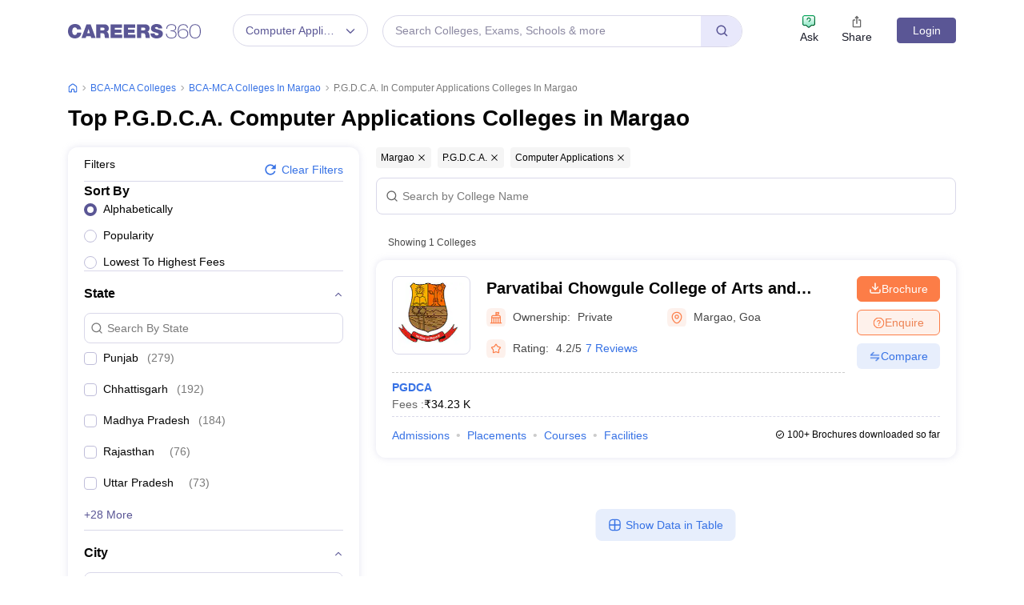

--- FILE ---
content_type: text/html; charset=UTF-8
request_url: https://geolocation-db.com/json/
body_size: 78
content:
{"country_code":"US","country_name":"United States","city":"Columbus","postal":"43215","latitude":39.9653,"longitude":-83.0235,"IPv4":"18.222.148.23","state":"Ohio"}

--- FILE ---
content_type: text/html; charset=utf-8
request_url: https://www.google.com/recaptcha/api2/aframe
body_size: 185
content:
<!DOCTYPE HTML><html><head><meta http-equiv="content-type" content="text/html; charset=UTF-8"></head><body><script nonce="kA9cKCWoDBRwx1CzVxLtUA">/** Anti-fraud and anti-abuse applications only. See google.com/recaptcha */ try{var clients={'sodar':'https://pagead2.googlesyndication.com/pagead/sodar?'};window.addEventListener("message",function(a){try{if(a.source===window.parent){var b=JSON.parse(a.data);var c=clients[b['id']];if(c){var d=document.createElement('img');d.src=c+b['params']+'&rc='+(localStorage.getItem("rc::a")?sessionStorage.getItem("rc::b"):"");window.document.body.appendChild(d);sessionStorage.setItem("rc::e",parseInt(sessionStorage.getItem("rc::e")||0)+1);localStorage.setItem("rc::h",'1768897652249');}}}catch(b){}});window.parent.postMessage("_grecaptcha_ready", "*");}catch(b){}</script></body></html>